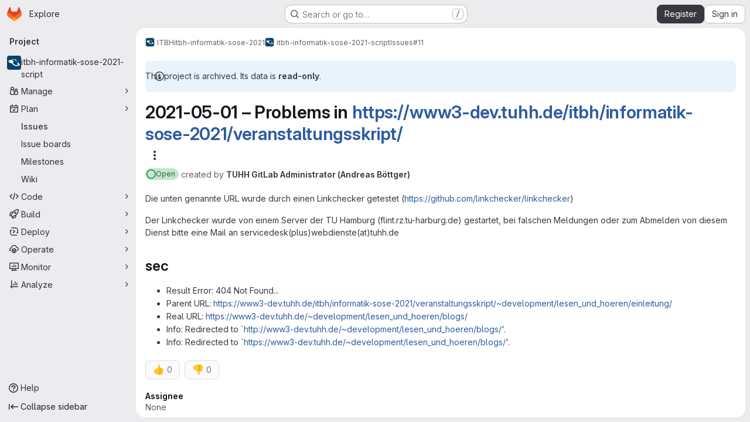

--- FILE ---
content_type: text/html; charset=utf-8
request_url: https://collaborating.tuhh.de/itbh/itbh-informatik-sose-2021/itbh-informatik-sose-2021-script/-/issues/11
body_size: 8884
content:




<!DOCTYPE html>
<html class="gl-system ui-gray with-top-bar with-header application-chrome page-with-panels with-gl-container-queries " lang="en">
<head prefix="og: http://ogp.me/ns#">
<meta charset="utf-8">
<meta content="IE=edge" http-equiv="X-UA-Compatible">
<meta content="width=device-width, initial-scale=1" name="viewport">
<title>2021-05-01 – Problems in https://www3-dev.tuhh.de/itbh/informatik-sose-2021/veranstaltungsskript/ (#11) · Issues · ITBH / itbh-informatik-sose-2021 / itbh-informatik-sose-2021-script · GitLab</title>
<script nonce="48lUY9ZvgChMfwlLZdb6PQ==">
//<![CDATA[
window.gon={};gon.api_version="v4";gon.default_avatar_url="https://collaborating.tuhh.de/assets/no_avatar-849f9c04a3a0d0cea2424ae97b27447dc64a7dbfae83c036c45b403392f0e8ba.png";gon.max_file_size=1024;gon.asset_host=null;gon.webpack_public_path="/assets/webpack/";gon.relative_url_root="";gon.user_color_mode="gl-system";gon.user_color_scheme="white";gon.markdown_surround_selection=null;gon.markdown_automatic_lists=null;gon.markdown_maintain_indentation=null;gon.math_rendering_limits_enabled=true;gon.allow_immediate_namespaces_deletion=true;gon.iframe_rendering_enabled=false;gon.iframe_rendering_allowlist=[];gon.recaptcha_api_server_url="https://www.recaptcha.net/recaptcha/api.js";gon.recaptcha_sitekey="6LevZw8UAAAAAENEzlBJ8dDT4j9bsGBccun2Wfc5";gon.gitlab_url="https://collaborating.tuhh.de";gon.promo_url="https://about.gitlab.com";gon.forum_url="https://forum.gitlab.com";gon.docs_url="https://docs.gitlab.com";gon.revision="6ac56bc6cc1";gon.feature_category="team_planning";gon.gitlab_logo="/assets/gitlab_logo-2957169c8ef64c58616a1ac3f4fc626e8a35ce4eb3ed31bb0d873712f2a041a0.png";gon.secure=true;gon.sprite_icons="/assets/icons-dafe78f1f5f3f39844d40e6211b4b6b2b89533b96324c26e6ca12cfd6cf1b0ca.svg";gon.sprite_file_icons="/assets/file_icons/file_icons-90de312d3dbe794a19dee8aee171f184ff69ca9c9cf9fe37e8b254e84c3a1543.svg";gon.illustrations_path="/images/illustrations.svg";gon.emoji_sprites_css_path="/assets/emoji_sprites-bd26211944b9d072037ec97cb138f1a52cd03ef185cd38b8d1fcc963245199a1.css";gon.emoji_backend_version=4;gon.gridstack_css_path="/assets/lazy_bundles/gridstack-f42069e5c7b1542688660592b48f2cbd86e26b77030efd195d124dbd8fe64434.css";gon.test_env=false;gon.disable_animations=false;gon.suggested_label_colors={"#cc338b":"Magenta-pink","#dc143c":"Crimson","#c21e56":"Rose red","#cd5b45":"Dark coral","#ed9121":"Carrot orange","#eee600":"Titanium yellow","#009966":"Green-cyan","#8fbc8f":"Dark sea green","#6699cc":"Blue-gray","#e6e6fa":"Lavender","#9400d3":"Dark violet","#330066":"Deep violet","#36454f":"Charcoal grey","#808080":"Gray"};gon.first_day_of_week=1;gon.time_display_relative=true;gon.time_display_format=0;gon.ee=false;gon.jh=false;gon.dot_com=false;gon.uf_error_prefix="UF";gon.pat_prefix="";gon.keyboard_shortcuts_enabled=true;gon.broadcast_message_dismissal_path=null;gon.diagramsnet_url="https://embed.diagrams.net";gon.features={"uiForOrganizations":false,"organizationSwitching":false,"findAndReplace":false,"removeMonitorMetrics":true,"newProjectCreationForm":false,"workItemsClientSideBoards":false,"glqlWorkItems":true,"glqlAggregation":false,"glqlTypescript":false,"paneledView":true,"archiveGroup":false,"accessibleLoadingButton":false,"allowIframesInMarkdown":false,"projectStudioEnabled":true,"preserveMarkdown":false,"serviceDeskTicket":false,"notificationsTodosButtons":false,"workItemPlanningView":false,"glqlLoadOnClick":false,"hideIncidentManagementFeatures":false,"epicWidgetEditConfirmation":false};
//]]>
</script>

<script nonce="48lUY9ZvgChMfwlLZdb6PQ==">
//<![CDATA[
const root = document.documentElement;
if (window.matchMedia('(prefers-color-scheme: dark)').matches) {
  root.classList.add('gl-dark');
}

window.matchMedia('(prefers-color-scheme: dark)').addEventListener('change', (e) => {
  if (e.matches) {
    root.classList.add('gl-dark');
  } else {
    root.classList.remove('gl-dark');
  }
});

//]]>
</script>




<meta content="light dark" name="color-scheme">
<link rel="stylesheet" href="/assets/application-267421195ad431679553836c5b410ffe630f2a3119c436775ff47aa32bd041a8.css" media="(prefers-color-scheme: light)" />
<link rel="stylesheet" href="/assets/application_dark-eb6a2be3fa84f122bcfdb01700ceb93d31abe14bec53e18529b0230fdb8d07ce.css" media="(prefers-color-scheme: dark)" />
<link rel="stylesheet" href="/assets/page_bundles/issuable_list-d565fa4cba5fd4c687d3958f644ed671f232372d02c8a156d27e8d5f45e76499.css" /><link rel="stylesheet" href="/assets/page_bundles/issues_list-1d9cdbbaf9469f9073c410dc7a7f2543b02071773aa332daf63803eaaec87e62.css" /><link rel="stylesheet" href="/assets/page_bundles/issues_show-772d033f6edeb2b0194d5d8e7a458874b0c6ccd961b76643df7be26ef78eccc2.css" /><link rel="stylesheet" href="/assets/page_bundles/work_items-9f34e9e1785e95144a97edb25299b8dd0d2e641f7efb2d8b7bea3717104ed8f2.css" /><link rel="stylesheet" href="/assets/page_bundles/notes_shared-8f7a9513332533cc4a53b3be3d16e69570e82bc87b3f8913578eaeb0dce57e21.css" /><link rel="stylesheet" href="/assets/page_bundles/design_management-714c36aa7869317006d0fdf3fa26fe925dcbcda6a0c71a93a3e54f3fc27ca849.css" /><link rel="stylesheet" href="/assets/page_bundles/commit_description-9e7efe20f0cef17d0606edabfad0418e9eb224aaeaa2dae32c817060fa60abcc.css" />
<link rel="stylesheet" href="/assets/tailwind_cqs-0e9add9895902b334f85f3a8c9ded0e9bcbfef603bbd1efcb51df7dac57c209e.css" />


<link rel="stylesheet" href="/assets/fonts-deb7ad1d55ca77c0172d8538d53442af63604ff490c74acc2859db295c125bdb.css" />
<link rel="stylesheet" href="/assets/highlight/themes/white-c47e38e4a3eafd97b389c0f8eec06dce295f311cdc1c9e55073ea9406b8fe5b0.css" media="(prefers-color-scheme: light)" />
<link rel="stylesheet" href="/assets/highlight/themes/dark-8796b0549a7cd8fd6d2646619fa5840db4505d7031a76d5441a3cee1d12390d2.css" media="(prefers-color-scheme: dark)" />

<script src="/assets/webpack/runtime.981aa447.bundle.js" defer="defer" nonce="48lUY9ZvgChMfwlLZdb6PQ=="></script>
<script src="/assets/webpack/main.ca0196b2.chunk.js" defer="defer" nonce="48lUY9ZvgChMfwlLZdb6PQ=="></script>
<script src="/assets/webpack/tracker.4ac2efa2.chunk.js" defer="defer" nonce="48lUY9ZvgChMfwlLZdb6PQ=="></script>
<script nonce="48lUY9ZvgChMfwlLZdb6PQ==">
//<![CDATA[
window.snowplowOptions = {"namespace":"gl","hostname":"collaborating.tuhh.de:443","postPath":"/-/collect_events","forceSecureTracker":true,"appId":"gitlab_sm"};
gl = window.gl || {};
gl.snowplowStandardContext = {"schema":"iglu:com.gitlab/gitlab_standard/jsonschema/1-1-7","data":{"environment":"self-managed","source":"gitlab-rails","correlation_id":"01KFXAHANF0KM6VQ5RDXTZ6PKY","extra":{},"user_id":null,"global_user_id":null,"user_type":null,"is_gitlab_team_member":null,"namespace_id":7871,"ultimate_parent_namespace_id":58,"project_id":6311,"feature_enabled_by_namespace_ids":null,"realm":"self-managed","deployment_type":"self-managed","context_generated_at":"2026-01-26T15:15:16.554+01:00"}};
gl.snowplowPseudonymizedPageUrl = "https://collaborating.tuhh.de/namespace7871/project6311/-/issues/11";
gl.maskedDefaultReferrerUrl = null;
gl.ga4MeasurementId = 'G-ENFH3X7M5Y';
gl.duoEvents = [];
gl.onlySendDuoEvents = true;


//]]>
</script>
<link rel="preload" href="/assets/application-267421195ad431679553836c5b410ffe630f2a3119c436775ff47aa32bd041a8.css" as="style" type="text/css" nonce="83lTaKTYZ3t7GPxSzs0+0A==">
<link rel="preload" href="/assets/highlight/themes/white-c47e38e4a3eafd97b389c0f8eec06dce295f311cdc1c9e55073ea9406b8fe5b0.css" as="style" type="text/css" nonce="83lTaKTYZ3t7GPxSzs0+0A==">




<script src="/assets/webpack/commons-pages.groups.new-pages.import.gitlab_projects.new-pages.import.manifest.new-pages.projects.n-44c6c18e.1bfb6269.chunk.js" defer="defer" nonce="48lUY9ZvgChMfwlLZdb6PQ=="></script>
<script src="/assets/webpack/commons-pages.search.show-super_sidebar.6acb116e.chunk.js" defer="defer" nonce="48lUY9ZvgChMfwlLZdb6PQ=="></script>
<script src="/assets/webpack/super_sidebar.d81b6984.chunk.js" defer="defer" nonce="48lUY9ZvgChMfwlLZdb6PQ=="></script>
<script src="/assets/webpack/commons-pages.projects-pages.projects.activity-pages.projects.alert_management.details-pages.project-16912510.ec48a109.chunk.js" defer="defer" nonce="48lUY9ZvgChMfwlLZdb6PQ=="></script>
<script src="/assets/webpack/pages.projects.issues.show.22a8fd9f.chunk.js" defer="defer" nonce="48lUY9ZvgChMfwlLZdb6PQ=="></script>

<meta content="object" property="og:type">
<meta content="GitLab" property="og:site_name">
<meta content="2021-05-01 – Problems in https://www3-dev.tuhh.de/itbh/informatik-sose-2021/veranstaltungsskript/ (#11) · Issues · ITBH / itbh-informatik-sose-2021 / itbh-informatik-sose-2021-script · GitLab" property="og:title">
<meta content="Die unten genannte URL wurde durch einen Linkchecker getestet (https://github.com/linkchecker/linkchecker) Der Linkchecker wurde von einem Server der TU Hamburg (flint.rz.tu-harburg.de) gestartet,..." property="og:description">
<meta content="https://collaborating.tuhh.de/uploads/-/system/project/avatar/6311/itbh-avatar.png" property="og:image">
<meta content="64" property="og:image:width">
<meta content="64" property="og:image:height">
<meta content="https://collaborating.tuhh.de/itbh/itbh-informatik-sose-2021/itbh-informatik-sose-2021-script/-/issues/11" property="og:url">
<meta content="summary" property="twitter:card">
<meta content="2021-05-01 – Problems in https://www3-dev.tuhh.de/itbh/informatik-sose-2021/veranstaltungsskript/ (#11) · Issues · ITBH / itbh-informatik-sose-2021 / itbh-informatik-sose-2021-script · GitLab" property="twitter:title">
<meta content="Die unten genannte URL wurde durch einen Linkchecker getestet (https://github.com/linkchecker/linkchecker) Der Linkchecker wurde von einem Server der TU Hamburg (flint.rz.tu-harburg.de) gestartet,..." property="twitter:description">
<meta content="https://collaborating.tuhh.de/uploads/-/system/project/avatar/6311/itbh-avatar.png" property="twitter:image">
<meta property="twitter:label1" content="Author"><meta property="twitter:data1" content="TUHH GitLab Administrator (Andreas Böttger)">
<meta name="csrf-param" content="authenticity_token" />
<meta name="csrf-token" content="xATG6HKFUgEV3EwtZpq8HWeecu-tSSzuTBn07w7CCGRFQQyRXOAP5Xewi5qHjZIf0v41xl11UiRBcaKJk08bUA" />
<meta name="csp-nonce" content="48lUY9ZvgChMfwlLZdb6PQ==" />
<meta name="action-cable-url" content="/-/cable" />
<link href="/-/manifest.json" rel="manifest">
<link rel="icon" type="image/png" href="/assets/favicon-72a2cad5025aa931d6ea56c3201d1f18e68a8cd39788c7c80d5b2b82aa5143ef.png" id="favicon" data-original-href="/assets/favicon-72a2cad5025aa931d6ea56c3201d1f18e68a8cd39788c7c80d5b2b82aa5143ef.png" />
<link rel="apple-touch-icon" type="image/x-icon" href="/assets/apple-touch-icon-b049d4bc0dd9626f31db825d61880737befc7835982586d015bded10b4435460.png" />
<link href="/search/opensearch.xml" rel="search" title="Search GitLab" type="application/opensearchdescription+xml">




<meta content="Die unten genannte URL wurde durch einen Linkchecker getestet (https://github.com/linkchecker/linkchecker) Der Linkchecker wurde von einem Server der TU Hamburg (flint.rz.tu-harburg.de) gestartet,..." name="description">
<meta content="#ECECEF" media="(prefers-color-scheme: light)" name="theme-color">
<meta content="#232227" media="(prefers-color-scheme: dark)" name="theme-color">
</head>

<body class="tab-width-8 gl-browser-chrome gl-platform-mac " data-group="itbh-informatik-sose-2021" data-group-full-path="itbh/itbh-informatik-sose-2021" data-namespace-id="7871" data-page="projects:issues:show" data-page-type-id="11" data-project="itbh-informatik-sose-2021-script" data-project-full-path="itbh/itbh-informatik-sose-2021/itbh-informatik-sose-2021-script" data-project-id="6311" data-project-studio-enabled="true">
<div id="js-tooltips-container"></div>
<script nonce="48lUY9ZvgChMfwlLZdb6PQ==">
//<![CDATA[
gl = window.gl || {};
gl.GfmAutoComplete = gl.GfmAutoComplete || {};
gl.GfmAutoComplete.dataSources = {"members":"/itbh/itbh-informatik-sose-2021/itbh-informatik-sose-2021-script/-/autocomplete_sources/members?type=WorkItem\u0026type_id=11","issues":"/itbh/itbh-informatik-sose-2021/itbh-informatik-sose-2021-script/-/autocomplete_sources/issues","mergeRequests":"/itbh/itbh-informatik-sose-2021/itbh-informatik-sose-2021-script/-/autocomplete_sources/merge_requests","labels":"/itbh/itbh-informatik-sose-2021/itbh-informatik-sose-2021-script/-/autocomplete_sources/labels?type=WorkItem\u0026type_id=11","milestones":"/itbh/itbh-informatik-sose-2021/itbh-informatik-sose-2021-script/-/autocomplete_sources/milestones","commands":"/itbh/itbh-informatik-sose-2021/itbh-informatik-sose-2021-script/-/autocomplete_sources/commands?type=WorkItem\u0026type_id=11","snippets":"/itbh/itbh-informatik-sose-2021/itbh-informatik-sose-2021-script/-/autocomplete_sources/snippets","contacts":"/itbh/itbh-informatik-sose-2021/itbh-informatik-sose-2021-script/-/autocomplete_sources/contacts?type=WorkItem\u0026type_id=11","wikis":"/itbh/itbh-informatik-sose-2021/itbh-informatik-sose-2021-script/-/autocomplete_sources/wikis"};


//]]>
</script>
<script nonce="48lUY9ZvgChMfwlLZdb6PQ==">
//<![CDATA[
gl = window.gl || {};
gl.client = {"isChrome":true,"isMac":true};


//]]>
</script>


<header class="super-topbar js-super-topbar"></header>
<div class="layout-page js-page-layout page-gutter  page-with-super-sidebar">
<script nonce="48lUY9ZvgChMfwlLZdb6PQ==">
//<![CDATA[
const outer = document.createElement('div');
outer.style.visibility = 'hidden';
outer.style.overflow = 'scroll';
document.body.appendChild(outer);
const inner = document.createElement('div');
outer.appendChild(inner);
const scrollbarWidth = outer.offsetWidth - inner.offsetWidth;
outer.parentNode.removeChild(outer);
document.documentElement.style.setProperty('--scrollbar-width', `${scrollbarWidth}px`);

//]]>
</script><aside class="js-super-sidebar super-sidebar super-sidebar-loading" data-command-palette="{&quot;project_files_url&quot;:&quot;/itbh/itbh-informatik-sose-2021/itbh-informatik-sose-2021-script/-/files/development?format=json&quot;,&quot;project_blob_url&quot;:&quot;/itbh/itbh-informatik-sose-2021/itbh-informatik-sose-2021-script/-/blob/development&quot;}" data-force-desktop-expanded-sidebar="" data-is-saas="false" data-root-path="/" data-sidebar="{&quot;is_logged_in&quot;:false,&quot;compare_plans_url&quot;:&quot;https://about.gitlab.com/pricing&quot;,&quot;context_switcher_links&quot;:[{&quot;title&quot;:&quot;Explore&quot;,&quot;link&quot;:&quot;/explore&quot;,&quot;icon&quot;:&quot;compass&quot;}],&quot;current_menu_items&quot;:[{&quot;id&quot;:&quot;project_overview&quot;,&quot;title&quot;:&quot;itbh-informatik-sose-2021-script&quot;,&quot;avatar&quot;:&quot;/uploads/-/system/project/avatar/6311/itbh-avatar.png&quot;,&quot;entity_id&quot;:6311,&quot;link&quot;:&quot;/itbh/itbh-informatik-sose-2021/itbh-informatik-sose-2021-script&quot;,&quot;link_classes&quot;:&quot;shortcuts-project&quot;,&quot;is_active&quot;:false},{&quot;id&quot;:&quot;manage_menu&quot;,&quot;title&quot;:&quot;Manage&quot;,&quot;icon&quot;:&quot;users&quot;,&quot;avatar_shape&quot;:&quot;rect&quot;,&quot;link&quot;:&quot;/itbh/itbh-informatik-sose-2021/itbh-informatik-sose-2021-script/activity&quot;,&quot;is_active&quot;:false,&quot;items&quot;:[{&quot;id&quot;:&quot;activity&quot;,&quot;title&quot;:&quot;Activity&quot;,&quot;link&quot;:&quot;/itbh/itbh-informatik-sose-2021/itbh-informatik-sose-2021-script/activity&quot;,&quot;link_classes&quot;:&quot;shortcuts-project-activity&quot;,&quot;is_active&quot;:false},{&quot;id&quot;:&quot;members&quot;,&quot;title&quot;:&quot;Members&quot;,&quot;link&quot;:&quot;/itbh/itbh-informatik-sose-2021/itbh-informatik-sose-2021-script/-/project_members&quot;,&quot;is_active&quot;:false},{&quot;id&quot;:&quot;labels&quot;,&quot;title&quot;:&quot;Labels&quot;,&quot;link&quot;:&quot;/itbh/itbh-informatik-sose-2021/itbh-informatik-sose-2021-script/-/labels&quot;,&quot;is_active&quot;:false}],&quot;separated&quot;:false},{&quot;id&quot;:&quot;plan_menu&quot;,&quot;title&quot;:&quot;Plan&quot;,&quot;icon&quot;:&quot;planning&quot;,&quot;avatar_shape&quot;:&quot;rect&quot;,&quot;link&quot;:&quot;/itbh/itbh-informatik-sose-2021/itbh-informatik-sose-2021-script/-/issues&quot;,&quot;is_active&quot;:true,&quot;items&quot;:[{&quot;id&quot;:&quot;project_issue_list&quot;,&quot;title&quot;:&quot;Issues&quot;,&quot;link&quot;:&quot;/itbh/itbh-informatik-sose-2021/itbh-informatik-sose-2021-script/-/issues&quot;,&quot;link_classes&quot;:&quot;shortcuts-issues has-sub-items&quot;,&quot;pill_count_field&quot;:&quot;openIssuesCount&quot;,&quot;pill_count_dynamic&quot;:false,&quot;is_active&quot;:true},{&quot;id&quot;:&quot;boards&quot;,&quot;title&quot;:&quot;Issue boards&quot;,&quot;link&quot;:&quot;/itbh/itbh-informatik-sose-2021/itbh-informatik-sose-2021-script/-/boards&quot;,&quot;link_classes&quot;:&quot;shortcuts-issue-boards&quot;,&quot;is_active&quot;:false},{&quot;id&quot;:&quot;milestones&quot;,&quot;title&quot;:&quot;Milestones&quot;,&quot;link&quot;:&quot;/itbh/itbh-informatik-sose-2021/itbh-informatik-sose-2021-script/-/milestones&quot;,&quot;is_active&quot;:false},{&quot;id&quot;:&quot;project_wiki&quot;,&quot;title&quot;:&quot;Wiki&quot;,&quot;link&quot;:&quot;/itbh/itbh-informatik-sose-2021/itbh-informatik-sose-2021-script/-/wikis/home&quot;,&quot;link_classes&quot;:&quot;shortcuts-wiki&quot;,&quot;is_active&quot;:false}],&quot;separated&quot;:false},{&quot;id&quot;:&quot;code_menu&quot;,&quot;title&quot;:&quot;Code&quot;,&quot;icon&quot;:&quot;code&quot;,&quot;avatar_shape&quot;:&quot;rect&quot;,&quot;link&quot;:&quot;/itbh/itbh-informatik-sose-2021/itbh-informatik-sose-2021-script/-/merge_requests&quot;,&quot;is_active&quot;:false,&quot;items&quot;:[{&quot;id&quot;:&quot;project_merge_request_list&quot;,&quot;title&quot;:&quot;Merge requests&quot;,&quot;link&quot;:&quot;/itbh/itbh-informatik-sose-2021/itbh-informatik-sose-2021-script/-/merge_requests&quot;,&quot;link_classes&quot;:&quot;shortcuts-merge_requests&quot;,&quot;pill_count_field&quot;:&quot;openMergeRequestsCount&quot;,&quot;pill_count_dynamic&quot;:false,&quot;is_active&quot;:false},{&quot;id&quot;:&quot;files&quot;,&quot;title&quot;:&quot;Repository&quot;,&quot;link&quot;:&quot;/itbh/itbh-informatik-sose-2021/itbh-informatik-sose-2021-script/-/tree/development&quot;,&quot;link_classes&quot;:&quot;shortcuts-tree&quot;,&quot;is_active&quot;:false},{&quot;id&quot;:&quot;branches&quot;,&quot;title&quot;:&quot;Branches&quot;,&quot;link&quot;:&quot;/itbh/itbh-informatik-sose-2021/itbh-informatik-sose-2021-script/-/branches&quot;,&quot;is_active&quot;:false},{&quot;id&quot;:&quot;commits&quot;,&quot;title&quot;:&quot;Commits&quot;,&quot;link&quot;:&quot;/itbh/itbh-informatik-sose-2021/itbh-informatik-sose-2021-script/-/commits/development?ref_type=heads&quot;,&quot;link_classes&quot;:&quot;shortcuts-commits&quot;,&quot;is_active&quot;:false},{&quot;id&quot;:&quot;tags&quot;,&quot;title&quot;:&quot;Tags&quot;,&quot;link&quot;:&quot;/itbh/itbh-informatik-sose-2021/itbh-informatik-sose-2021-script/-/tags&quot;,&quot;is_active&quot;:false},{&quot;id&quot;:&quot;graphs&quot;,&quot;title&quot;:&quot;Repository graph&quot;,&quot;link&quot;:&quot;/itbh/itbh-informatik-sose-2021/itbh-informatik-sose-2021-script/-/network/development?ref_type=heads&quot;,&quot;link_classes&quot;:&quot;shortcuts-network&quot;,&quot;is_active&quot;:false},{&quot;id&quot;:&quot;compare&quot;,&quot;title&quot;:&quot;Compare revisions&quot;,&quot;link&quot;:&quot;/itbh/itbh-informatik-sose-2021/itbh-informatik-sose-2021-script/-/compare?from=development\u0026to=development&quot;,&quot;is_active&quot;:false},{&quot;id&quot;:&quot;project_snippets&quot;,&quot;title&quot;:&quot;Snippets&quot;,&quot;link&quot;:&quot;/itbh/itbh-informatik-sose-2021/itbh-informatik-sose-2021-script/-/snippets&quot;,&quot;link_classes&quot;:&quot;shortcuts-snippets&quot;,&quot;is_active&quot;:false}],&quot;separated&quot;:false},{&quot;id&quot;:&quot;build_menu&quot;,&quot;title&quot;:&quot;Build&quot;,&quot;icon&quot;:&quot;rocket&quot;,&quot;avatar_shape&quot;:&quot;rect&quot;,&quot;link&quot;:&quot;/itbh/itbh-informatik-sose-2021/itbh-informatik-sose-2021-script/-/pipelines&quot;,&quot;is_active&quot;:false,&quot;items&quot;:[{&quot;id&quot;:&quot;pipelines&quot;,&quot;title&quot;:&quot;Pipelines&quot;,&quot;link&quot;:&quot;/itbh/itbh-informatik-sose-2021/itbh-informatik-sose-2021-script/-/pipelines&quot;,&quot;link_classes&quot;:&quot;shortcuts-pipelines&quot;,&quot;is_active&quot;:false},{&quot;id&quot;:&quot;jobs&quot;,&quot;title&quot;:&quot;Jobs&quot;,&quot;link&quot;:&quot;/itbh/itbh-informatik-sose-2021/itbh-informatik-sose-2021-script/-/jobs&quot;,&quot;link_classes&quot;:&quot;shortcuts-builds&quot;,&quot;is_active&quot;:false},{&quot;id&quot;:&quot;pipeline_schedules&quot;,&quot;title&quot;:&quot;Pipeline schedules&quot;,&quot;link&quot;:&quot;/itbh/itbh-informatik-sose-2021/itbh-informatik-sose-2021-script/-/pipeline_schedules&quot;,&quot;link_classes&quot;:&quot;shortcuts-builds&quot;,&quot;is_active&quot;:false},{&quot;id&quot;:&quot;artifacts&quot;,&quot;title&quot;:&quot;Artifacts&quot;,&quot;link&quot;:&quot;/itbh/itbh-informatik-sose-2021/itbh-informatik-sose-2021-script/-/artifacts&quot;,&quot;link_classes&quot;:&quot;shortcuts-builds&quot;,&quot;is_active&quot;:false}],&quot;separated&quot;:false},{&quot;id&quot;:&quot;deploy_menu&quot;,&quot;title&quot;:&quot;Deploy&quot;,&quot;icon&quot;:&quot;deployments&quot;,&quot;avatar_shape&quot;:&quot;rect&quot;,&quot;link&quot;:&quot;/itbh/itbh-informatik-sose-2021/itbh-informatik-sose-2021-script/-/releases&quot;,&quot;is_active&quot;:false,&quot;items&quot;:[{&quot;id&quot;:&quot;releases&quot;,&quot;title&quot;:&quot;Releases&quot;,&quot;link&quot;:&quot;/itbh/itbh-informatik-sose-2021/itbh-informatik-sose-2021-script/-/releases&quot;,&quot;link_classes&quot;:&quot;shortcuts-deployments-releases&quot;,&quot;is_active&quot;:false},{&quot;id&quot;:&quot;packages_registry&quot;,&quot;title&quot;:&quot;Package registry&quot;,&quot;link&quot;:&quot;/itbh/itbh-informatik-sose-2021/itbh-informatik-sose-2021-script/-/packages&quot;,&quot;link_classes&quot;:&quot;shortcuts-container-registry&quot;,&quot;is_active&quot;:false},{&quot;id&quot;:&quot;container_registry&quot;,&quot;title&quot;:&quot;Container registry&quot;,&quot;link&quot;:&quot;/itbh/itbh-informatik-sose-2021/itbh-informatik-sose-2021-script/container_registry&quot;,&quot;is_active&quot;:false},{&quot;id&quot;:&quot;model_registry&quot;,&quot;title&quot;:&quot;Model registry&quot;,&quot;link&quot;:&quot;/itbh/itbh-informatik-sose-2021/itbh-informatik-sose-2021-script/-/ml/models&quot;,&quot;is_active&quot;:false}],&quot;separated&quot;:false},{&quot;id&quot;:&quot;operations_menu&quot;,&quot;title&quot;:&quot;Operate&quot;,&quot;icon&quot;:&quot;cloud-pod&quot;,&quot;avatar_shape&quot;:&quot;rect&quot;,&quot;link&quot;:&quot;/itbh/itbh-informatik-sose-2021/itbh-informatik-sose-2021-script/-/environments&quot;,&quot;is_active&quot;:false,&quot;items&quot;:[{&quot;id&quot;:&quot;environments&quot;,&quot;title&quot;:&quot;Environments&quot;,&quot;link&quot;:&quot;/itbh/itbh-informatik-sose-2021/itbh-informatik-sose-2021-script/-/environments&quot;,&quot;link_classes&quot;:&quot;shortcuts-environments&quot;,&quot;is_active&quot;:false},{&quot;id&quot;:&quot;infrastructure_registry&quot;,&quot;title&quot;:&quot;Terraform modules&quot;,&quot;link&quot;:&quot;/itbh/itbh-informatik-sose-2021/itbh-informatik-sose-2021-script/-/terraform_module_registry&quot;,&quot;is_active&quot;:false}],&quot;separated&quot;:false},{&quot;id&quot;:&quot;monitor_menu&quot;,&quot;title&quot;:&quot;Monitor&quot;,&quot;icon&quot;:&quot;monitor&quot;,&quot;avatar_shape&quot;:&quot;rect&quot;,&quot;link&quot;:&quot;/itbh/itbh-informatik-sose-2021/itbh-informatik-sose-2021-script/-/incidents&quot;,&quot;is_active&quot;:false,&quot;items&quot;:[{&quot;id&quot;:&quot;incidents&quot;,&quot;title&quot;:&quot;Incidents&quot;,&quot;link&quot;:&quot;/itbh/itbh-informatik-sose-2021/itbh-informatik-sose-2021-script/-/incidents&quot;,&quot;is_active&quot;:false}],&quot;separated&quot;:false},{&quot;id&quot;:&quot;analyze_menu&quot;,&quot;title&quot;:&quot;Analyze&quot;,&quot;icon&quot;:&quot;chart&quot;,&quot;avatar_shape&quot;:&quot;rect&quot;,&quot;link&quot;:&quot;/itbh/itbh-informatik-sose-2021/itbh-informatik-sose-2021-script/-/value_stream_analytics&quot;,&quot;is_active&quot;:false,&quot;items&quot;:[{&quot;id&quot;:&quot;cycle_analytics&quot;,&quot;title&quot;:&quot;Value stream analytics&quot;,&quot;link&quot;:&quot;/itbh/itbh-informatik-sose-2021/itbh-informatik-sose-2021-script/-/value_stream_analytics&quot;,&quot;link_classes&quot;:&quot;shortcuts-project-cycle-analytics&quot;,&quot;is_active&quot;:false},{&quot;id&quot;:&quot;contributors&quot;,&quot;title&quot;:&quot;Contributor analytics&quot;,&quot;link&quot;:&quot;/itbh/itbh-informatik-sose-2021/itbh-informatik-sose-2021-script/-/graphs/development?ref_type=heads&quot;,&quot;is_active&quot;:false},{&quot;id&quot;:&quot;ci_cd_analytics&quot;,&quot;title&quot;:&quot;CI/CD analytics&quot;,&quot;link&quot;:&quot;/itbh/itbh-informatik-sose-2021/itbh-informatik-sose-2021-script/-/pipelines/charts&quot;,&quot;is_active&quot;:false},{&quot;id&quot;:&quot;repository_analytics&quot;,&quot;title&quot;:&quot;Repository analytics&quot;,&quot;link&quot;:&quot;/itbh/itbh-informatik-sose-2021/itbh-informatik-sose-2021-script/-/graphs/development/charts&quot;,&quot;link_classes&quot;:&quot;shortcuts-repository-charts&quot;,&quot;is_active&quot;:false},{&quot;id&quot;:&quot;model_experiments&quot;,&quot;title&quot;:&quot;Model experiments&quot;,&quot;link&quot;:&quot;/itbh/itbh-informatik-sose-2021/itbh-informatik-sose-2021-script/-/ml/experiments&quot;,&quot;is_active&quot;:false}],&quot;separated&quot;:false}],&quot;current_context_header&quot;:&quot;Project&quot;,&quot;support_path&quot;:&quot;https://about.gitlab.com/get-help/&quot;,&quot;docs_path&quot;:&quot;/help/docs&quot;,&quot;display_whats_new&quot;:false,&quot;show_version_check&quot;:null,&quot;search&quot;:{&quot;search_path&quot;:&quot;/search&quot;,&quot;issues_path&quot;:&quot;/dashboard/issues&quot;,&quot;mr_path&quot;:&quot;/dashboard/merge_requests&quot;,&quot;autocomplete_path&quot;:&quot;/search/autocomplete&quot;,&quot;settings_path&quot;:&quot;/search/settings&quot;,&quot;search_context&quot;:{&quot;group&quot;:{&quot;id&quot;:7871,&quot;name&quot;:&quot;itbh-informatik-sose-2021&quot;,&quot;full_name&quot;:&quot;ITBH / itbh-informatik-sose-2021&quot;},&quot;group_metadata&quot;:{&quot;issues_path&quot;:&quot;/groups/itbh/itbh-informatik-sose-2021/-/issues&quot;,&quot;mr_path&quot;:&quot;/groups/itbh/itbh-informatik-sose-2021/-/merge_requests&quot;},&quot;project&quot;:{&quot;id&quot;:6311,&quot;name&quot;:&quot;itbh-informatik-sose-2021-script&quot;},&quot;project_metadata&quot;:{&quot;mr_path&quot;:&quot;/itbh/itbh-informatik-sose-2021/itbh-informatik-sose-2021-script/-/merge_requests&quot;,&quot;issues_path&quot;:&quot;/itbh/itbh-informatik-sose-2021/itbh-informatik-sose-2021-script/-/issues&quot;},&quot;code_search&quot;:false,&quot;scope&quot;:&quot;issues&quot;,&quot;for_snippets&quot;:null}},&quot;panel_type&quot;:&quot;project&quot;,&quot;shortcut_links&quot;:[{&quot;title&quot;:&quot;Snippets&quot;,&quot;href&quot;:&quot;/explore/snippets&quot;,&quot;css_class&quot;:&quot;dashboard-shortcuts-snippets&quot;},{&quot;title&quot;:&quot;Groups&quot;,&quot;href&quot;:&quot;/explore/groups&quot;,&quot;css_class&quot;:&quot;dashboard-shortcuts-groups&quot;},{&quot;title&quot;:&quot;Projects&quot;,&quot;href&quot;:&quot;/explore/projects/starred&quot;,&quot;css_class&quot;:&quot;dashboard-shortcuts-projects&quot;}],&quot;terms&quot;:&quot;/-/users/terms&quot;,&quot;sign_in_visible&quot;:&quot;true&quot;,&quot;allow_signup&quot;:&quot;true&quot;,&quot;new_user_registration_path&quot;:&quot;/users/sign_up&quot;,&quot;sign_in_path&quot;:&quot;/users/sign_in?redirect_to_referer=yes&quot;}"></aside>


<div class="panels-container gl-flex gl-gap-3">
<div class="content-panels gl-flex-1 gl-w-full gl-flex gl-gap-3 gl-relative js-content-panels gl-@container/content-panels">
<div class="js-static-panel static-panel content-wrapper gl-relative paneled-view gl-flex-1 gl-overflow-y-auto gl-bg-default" id="static-panel-portal">
<div class="panel-header">
<div class="broadcast-wrapper">



</div>
<div class="top-bar-fixed container-fluid gl-rounded-t-lg gl-sticky gl-top-0 gl-left-0 gl-mx-0 gl-w-full" data-testid="top-bar">
<div class="top-bar-container gl-flex gl-items-center gl-gap-2">
<div class="gl-grow gl-basis-0 gl-flex gl-items-center gl-justify-start gl-gap-3">
<script type="application/ld+json">
{"@context":"https://schema.org","@type":"BreadcrumbList","itemListElement":[{"@type":"ListItem","position":1,"name":"ITBH","item":"https://collaborating.tuhh.de/itbh"},{"@type":"ListItem","position":2,"name":"itbh-informatik-sose-2021","item":"https://collaborating.tuhh.de/itbh/itbh-informatik-sose-2021"},{"@type":"ListItem","position":3,"name":"itbh-informatik-sose-2021-script","item":"https://collaborating.tuhh.de/itbh/itbh-informatik-sose-2021/itbh-informatik-sose-2021-script"},{"@type":"ListItem","position":4,"name":"#11","item":"https://collaborating.tuhh.de/itbh/itbh-informatik-sose-2021/itbh-informatik-sose-2021-script/-/issues/11"}]}


</script>
<div data-testid="breadcrumb-links" id="js-vue-page-breadcrumbs-wrapper">
<div data-breadcrumbs-json="[{&quot;text&quot;:&quot;ITBH&quot;,&quot;href&quot;:&quot;/itbh&quot;,&quot;avatarPath&quot;:&quot;/uploads/-/system/group/avatar/58/itbh-avatar.png&quot;},{&quot;text&quot;:&quot;itbh-informatik-sose-2021&quot;,&quot;href&quot;:&quot;/itbh/itbh-informatik-sose-2021&quot;,&quot;avatarPath&quot;:null},{&quot;text&quot;:&quot;itbh-informatik-sose-2021-script&quot;,&quot;href&quot;:&quot;/itbh/itbh-informatik-sose-2021/itbh-informatik-sose-2021-script&quot;,&quot;avatarPath&quot;:&quot;/uploads/-/system/project/avatar/6311/itbh-avatar.png&quot;},{&quot;text&quot;:&quot;#11&quot;,&quot;href&quot;:&quot;/itbh/itbh-informatik-sose-2021/itbh-informatik-sose-2021-script/-/issues/11&quot;,&quot;avatarPath&quot;:null}]" id="js-vue-page-breadcrumbs"></div>
<div id="js-injected-page-breadcrumbs"></div>
<div id="js-page-breadcrumbs-extra"></div>
</div>


<div id="js-work-item-feedback"></div>

</div>

</div>
</div>

</div>
<div class="panel-content">
<div class="panel-content-inner js-static-panel-inner">
<div class="alert-wrapper alert-wrapper-top-space gl-flex gl-flex-col gl-gap-3 container-fluid container-limited">






<div class="gl-alert gl-alert-info gl-alert-not-dismissible" role="alert">
<div class="gl-alert-icon-container">
<svg class="s16 gl-alert-icon gl-alert-icon-no-title" data-testid="information-o-icon"><use href="/assets/icons-dafe78f1f5f3f39844d40e6211b4b6b2b89533b96324c26e6ca12cfd6cf1b0ca.svg#information-o"></use></svg>
</div>
<div class="gl-alert-content" role="alert">
<div class="gl-alert-body">
This project is archived. Its data is <strong>read-only</strong>.

</div>
</div>
</div>




















</div>

<div class="container-fluid container-limited project-highlight-puc">
<main class="content gl-@container/panel gl-pb-3" id="content-body" itemscope itemtype="http://schema.org/SoftwareSourceCode">
<div id="js-drawer-container"></div>
<div class="flash-container flash-container-page sticky" data-testid="flash-container">
<div id="js-global-alerts"></div>
</div>







<div data-can-read-crm-contact="false" data-can-read-crm-organization="false" data-default-branch="development" data-full-path="itbh/itbh-informatik-sose-2021/itbh-informatik-sose-2021-script" data-group-id="7871" data-has-projects="false" data-is-issue-repositioning-disabled="false" data-is-signed-in="false" data-issues-list-path="/itbh/itbh-informatik-sose-2021/itbh-informatik-sose-2021-script/-/issues" data-max-attachment-size="1 GiB" data-project-namespace-full-path="itbh/itbh-informatik-sose-2021" data-show-new-work-item="false" data-time-tracking-limit-to-hours="false" data-work-item-planning-view-enabled="false" data-work-items-saved-views-enabled="false" id="js-work-items"></div>

</main>
</div>

</div>

</div>
</div>
<div class="js-dynamic-panel paneled-view contextual-panel gl-@container/panel !gl-absolute gl-shadow-lg @xl/content-panels:gl-w-1/2 @xl/content-panels:gl-shadow-none @xl/content-panels:!gl-relative" id="contextual-panel-portal"></div>
</div>
</div>

</div>


<script nonce="48lUY9ZvgChMfwlLZdb6PQ==">
//<![CDATA[
if ('loading' in HTMLImageElement.prototype) {
  document.querySelectorAll('img.lazy').forEach(img => {
    img.loading = 'lazy';
    let imgUrl = img.dataset.src;
    // Only adding width + height for avatars for now
    if (imgUrl.indexOf('/avatar/') > -1 && imgUrl.indexOf('?') === -1) {
      const targetWidth = img.getAttribute('width') || img.width;
      imgUrl += `?width=${targetWidth}`;
    }
    img.src = imgUrl;
    img.removeAttribute('data-src');
    img.classList.remove('lazy');
    img.classList.add('js-lazy-loaded');
    img.dataset.testid = 'js-lazy-loaded-content';
  });
}

//]]>
</script>
<script nonce="48lUY9ZvgChMfwlLZdb6PQ==">
//<![CDATA[
gl = window.gl || {};
gl.experiments = {};


//]]>
</script>

</body>
</html>

